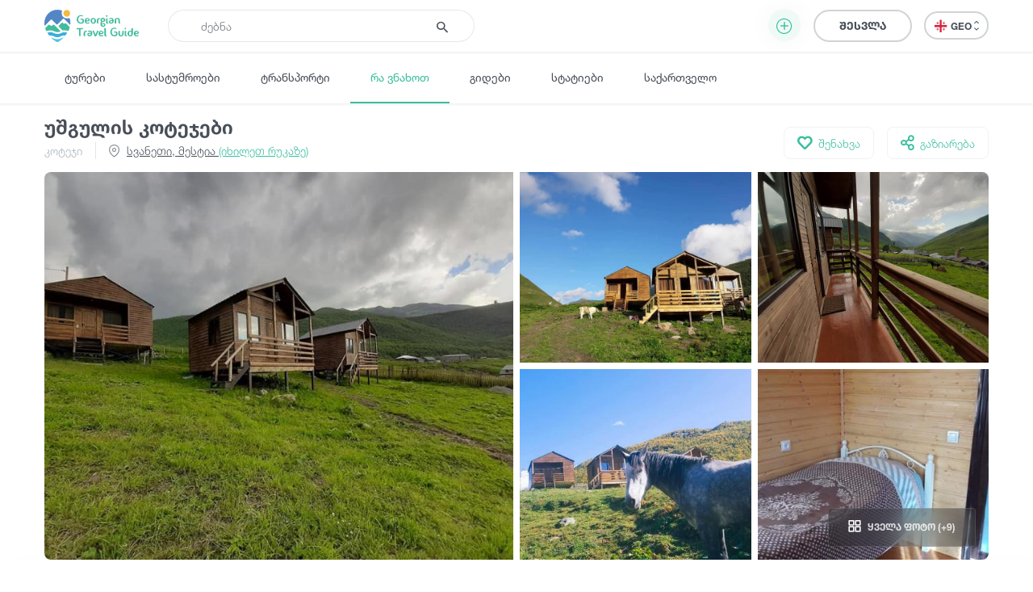

--- FILE ---
content_type: text/html; charset=UTF-8
request_url: https://georgiantravelguide.com/ka/ushgulis-kotejebi
body_size: 15903
content:
<!DOCTYPE html>
<html lang="ka">
<head>
      <title>უშგულის კოტეჯები | Georgian Travel Guide</title>
      <base href="https://georgiantravelguide.com/"/>
  <meta http-equiv="Content-Type" content="text/html; charset=UTF-8"/>
  <meta name="viewport" content="width=device-width, initial-scale=1.0, maximum-scale=1">
  <meta name="theme-color" content="#39bf9e">
  <meta name="apple-itunes-app" content="app-id=1532788206, affiliate-data=web, app-argument=gtg:///destination?id=1954&amp;lang=ka">

          <link rel="alternate" hreflang="ka" href="https://georgiantravelguide.com/ka/ushgulis-kotejebi" />
          <link rel="alternate" hreflang="en" href="https://georgiantravelguide.com/en/ushgulis-kotejebi" />
          <link rel="alternate" hreflang="ru" href="https://georgiantravelguide.com/ru/ushgulis-kotejebi" />
  
  <meta name="description" content="უშგულის კოტეჯები ზუსტად ის ადგილია, სადაც დაუვიწყარ გამოცდილებას მიიღებ! ჩვენი კოტეჯები მდებარეობს სვანეთში, სოფელ უშგულში.გვეწვიეთ,სიამოვნებით გიმასპინძლებთ!"/>
  <meta name="keywords" content="Georgian Travel Guide"/>

  <meta name="resource-type" content="document"/>
      <meta property="og:title" content="უშგულის კოტეჯები | Georgian Travel Guide"/>
  
  <meta property="og:type" content="website"/>
  <meta property="og:url" content="https://georgiantravelguide.com/ka/ushgulis-kotejebi"/>
  <meta property="og:image" content="https://cdn.georgiantravelguide.com/storage/files/ushgulis-kotejebi.jpg"/>
  <meta property="og:site_name" content="Georgian Travel Guide"/>
  <meta property="og:description" content="უშგულის კოტეჯები ზუსტად ის ადგილია, სადაც დაუვიწყარ გამოცდილებას მიიღებ! ჩვენი კოტეჯები მდებარეობს სვანეთში, სოფელ უშგულში.გვეწვიეთ,სიამოვნებით გიმასპინძლებთ!"/>
  <meta property="fb:app_id" content="1296945680859946"/>
  <link rel="canonical" href="https://georgiantravelguide.com/ka/ushgulis-kotejebi" />

  <link rel="icon" type="image/icon" href="favicon.ico"/>

  <link rel="preload" as="font" type="font/woff" crossorigin href="fonts/HelveticaNeueLTGEO-45Light.woff"/>
  <link rel="preload" as="font" type="font/woff" crossorigin href="fonts/HelveticaNeueLTGEO-55Roman.woff"/>
  <link rel="preload" as="font" type="font/woff" crossorigin href="fonts/HelveticaNeueLTGEO-75Bold.woff"/>
  <link rel="preload" as="font" type="font/woff" crossorigin href="fonts/icomoon-1-5.woff"/>
    <link rel="preload" as="style" href="https://georgian-travel-guide-original-content.fra1.digitaloceanspaces.com/public/css/pages/destination.min.css?v=3.4.13"><link rel="stylesheet" href="https://georgian-travel-guide-original-content.fra1.digitaloceanspaces.com/public/css/pages/destination.min.css?v=3.4.13">
</head>
<body>

  <header class="fixed">
  <div class="container">
    <div class="top-bar">
      <div class="row">
        <div class="col search-wrapper">
          <a href="https://georgiantravelguide.com/ka" class="logo">
            <img src="img/logo-full.svg" alt="Georgian Travel Guide">
          </a>

          <form action="https://georgiantravelguide.com/ka/search" class="search">
            <div class="input-group">
              <input type="search" autocomplete="off" name="keyword" class="form-control" placeholder="ძებნა" aria-label="Recipient's username" aria-describedby="basic-addon2">
              <div class="input-group-append">
                <button type="submit"><span class="icon-search"></span></button>
              </div>
              <div class="loading"></div>
            </div>

            <div class="suggestions">
              <label>ხშირად გამოყენებული ფრაზები</label>
                                              <a href="https://georgiantravelguide.com/ka/search?keyword=%E1%83%92%E1%83%9D%E1%83%9B%E1%83%98%E1%83%A1%20%E1%83%9B%E1%83%97%E1%83%90" class="trending">გომის მთა</a>
                                              <a href="https://georgiantravelguide.com/ka/search?keyword=%E1%83%97%E1%83%91%E1%83%98%E1%83%9A%E1%83%98%E1%83%A1%E1%83%98" class="trending">თბილისი</a>
                                              <a href="https://georgiantravelguide.com/ka/search?keyword=%E1%83%91%E1%83%9D%E1%83%A0%E1%83%AF%E1%83%9D%E1%83%9B%E1%83%98" class="trending">ბორჯომი</a>
                                              <a href="https://georgiantravelguide.com/ka/search?keyword=%E1%83%A0%E1%83%90%E1%83%AD%E1%83%90" class="trending">რაჭა</a>
                                              <a href="https://georgiantravelguide.com/ka/search?keyword=%E1%83%99%E1%83%90%E1%83%AE%E1%83%94%E1%83%97%E1%83%98" class="trending">კახეთი</a>
                          </div>
          </form>
        </div>

        <div class="col-auto icon-burger-wrapper d-lg-none text-right">
          <span class="icon-burger"></span>
        </div>

        <div class="d-none d-lg-flex align-items-center col-lg-auto text-right">
                      <button class="btn add-activity-btn">
              <span class="icon-plus-circle"></span>
              <span class="helper-text">დამატება</span>
            </button>
          
          <a style="display: none" class="favorites" href="https://georgiantravelguide.com/ka/favorites">
            <span class="icon-heart"></span>
            <span class="count">0</span>
          </a>

          <span class="header-user-dropdown-desktop">
                          
              <a href="https://georgiantravelguide.com/ka/sign-in" class="btn btn-default log-in-btn">შესვლა</a>
                      </span>

          <div class="lang-switcher">
            <ul class="expander n-3">
                              <li><a data-locale="ka" data-translated="true" href="javascript:;" class="active"><img
                      src="img/icons/flag-ka.svg" alt="GEO">GEO&nbsp;<span class="icon-arrow-up-down"></span></a></li>
                              <li><a data-locale="en" data-translated="true" href="https://georgiantravelguide.com/en/ushgulis-kotejebi"><img
                      src="img/icons/flag-en.svg" alt="ENG">ENG&nbsp;<span class="icon-arrow-up-down"></span></a></li>
                              <li><a data-locale="ru" data-translated="true" href="https://georgiantravelguide.com/ru/ushgulis-kotejebi"><img
                      src="img/icons/flag-ru.svg" alt="RUS">RUS&nbsp;<span class="icon-arrow-up-down"></span></a></li>
                          </ul>
          </div>
        </div>
      </div>
    </div>
  </div>
</header>

<nav class="secondary">
  <div class="container">
    <a href="https://georgiantravelguide.com/ka/tours">ტურები</a>
    <a href="https://georgiantravelguide.com/ka/hotels">სასტუმროები</a>
    <a href="https://georgiantravelguide.com/ka/transport">ტრანსპორტი</a>
    <a href="https://georgiantravelguide.com/ka/what-to-do" class="active">რა ვნახოთ</a>
    <a href="https://georgiantravelguide.com/ka/guides">გიდები</a>
    <a href="https://georgiantravelguide.com/ka/articles">სტატიები</a>
    <a href="https://georgiantravelguide.com/ka/georgia">საქართველო</a>
  </div>
</nav>

<div class="mob-menu d-lg-none">
  <div class="row mob-top-bar m-0">
    <div class="col-10">
      <div class="lang-switcher">
        <ul class="expander n-3">
                      <li><a data-locale="ka" data-translated="true" href="javascript:;" class="active"><img
                  src="img/icons/flag-ka.svg" alt="GEO">GEO&nbsp;<span class="icon-arrow-up-down"></span></a></li>
                      <li><a data-locale="en" data-translated="true" href="https://georgiantravelguide.com/en/ushgulis-kotejebi"><img
                  src="img/icons/flag-en.svg" alt="ENG">ENG&nbsp;<span class="icon-arrow-up-down"></span></a></li>
                      <li><a data-locale="ru" data-translated="true" href="https://georgiantravelguide.com/ru/ushgulis-kotejebi"><img
                  src="img/icons/flag-ru.svg" alt="RUS">RUS&nbsp;<span class="icon-arrow-up-down"></span></a></li>
                  </ul>
      </div>
    </div>
    <div class="col-2 text-right align-self-center">
      <span class="icon-close pull-right"></span>
    </div>
  </div>

      <div class="row auth-bar m-0 header-user-dropdown-mobile">
      <div class="col-12">
        <a href="https://georgiantravelguide.com/ka/sign-in?tab=sign-up" class="btn sign-up-btn">რეგისტრაცია</a>
        <a href="https://georgiantravelguide.com/ka/sign-in" class="btn btn-default log-in-btn">შესვლა</a>
      </div>
    </div>
  
  <nav>
    <ul>
      <li><a href="https://georgiantravelguide.com/ka/tours"><span class="icon-experiences"></span><span class="caption">ტურები</span></a></li>
      <li><a href="https://georgiantravelguide.com/ka/hotels"><span class="icon-hotel" style="font-size: 20px"></span><span class="caption">სასტუმროები</span></a></li>
      <li><a href="https://georgiantravelguide.com/ka/transport"><span class="icon-car" style="font-size: 20px"></span><span class="caption">ტრანსპორტი</span></a></li>
      <li><a href="https://georgiantravelguide.com/ka/what-to-do"><span class="icon-location"></span><span class="caption">რა ვნახოთ</span></a></li>
      <li><a href="https://georgiantravelguide.com/ka/guides"><span class="icon-trekking"></span><span class="caption">გიდები</span></a></li>
      <li><a href="https://georgiantravelguide.com/ka/articles"><span class="icon-article"></span><span class="caption">სტატიები</span></a></li>
      <li><a href="https://georgiantravelguide.com/ka/georgia"><span class="icon-georgia"></span><span class="caption">საქართველო</span></a></li>
    </ul>
  </nav>
</div>  <section class="advanced-modal add-activity-modal">
  <div class="dark-bg"></div>
  <div class="close"><span class="icon-close"></span></div>
  <div class="box">
          <div class="content">
        <h2 class="section-title">დაამატე ნებისმიერი ტურისტული ადგილი ან აქტივობა</h2>
        <div class="list">
    <div class="item">
    <a href="https://georgiantravelguide.com/ka/partnership-page/accommodation" class="picture">
    <picture class="cover lazy-loading"><source srcset="img/default-image-small-1.svg" data-srcset="https://cdn.georgiantravelguide.com/storage/thumbnails/hotels-1.png" media="(min-width: 360px)"><source srcset="img/default-image-small-1.svg" data-srcset="https://cdn.georgiantravelguide.com/storage/thumbnails/hotels-2.png" media="(min-width: 1px)"><img src="img/default-image-small-1.svg" data-src="https://cdn.georgiantravelguide.com/storage/thumbnails/hotels-1.png" alt="Hotels"><noscript><img src="https://cdn.georgiantravelguide.com/storage/files/hotels.png" alt="Hotels" /></noscript></picture>
    </a>
    <div class="info">
      <a href="https://georgiantravelguide.com/ka/partnership-page/accommodation">
        <h5 class="ka-initial">გააქირავე კოტეჯი</h5>
      </a>
      <p>განათავსეთ საკუთარი კოტეჯი / სასტუმრო ჩვენს პლატფორმაზე და გააცანით თქვენი მომსახურება ათიათასობით მოგზაურს სრულიად უფასოდ.</p>
    </div>
    <a href="https://georgiantravelguide.com/ka/partnership-page/accommodation" class="btn btn-primary">დეტალურად</a>
  </div>
    <div class="item">
    <a href="https://georgiantravelguide.com/ka/partnership-page/transport" class="picture">
    <picture class="cover lazy-loading"><source srcset="img/default-image-small-1.svg" data-srcset="https://cdn.georgiantravelguide.com/storage/thumbnails/car-8.png" media="(min-width: 360px)"><source srcset="img/default-image-small-1.svg" data-srcset="https://cdn.georgiantravelguide.com/storage/thumbnails/car-9.png" media="(min-width: 1px)"><img src="img/default-image-small-1.svg" data-src="https://cdn.georgiantravelguide.com/storage/thumbnails/car-8.png" alt="გააქირავე ტრანსპორტი"><noscript><img src="https://cdn.georgiantravelguide.com/storage/files/gaakirave-transporti-1.png" alt="გააქირავე ტრანსპორტი" /></noscript></picture>
    </a>
    <div class="info">
      <a href="https://georgiantravelguide.com/ka/partnership-page/transport">
        <h5 class="ka-initial">გააქირავე ტრანსპორტი</h5>
      </a>
      <p>დაამატეთ საკუთარი ავტომობილი ჩვენს პლატფორმაზე და გააქირავეთ ონლაინ. ჩვენ დაგეხმარებით სოციალურ ქსელებში რეკლამის განთავსებაში</p>
    </div>
    <a href="https://georgiantravelguide.com/ka/partnership-page/transport" class="btn btn-primary">დეტალურად</a>
  </div>
    <div class="item">
    <a href="https://georgiantravelguide.com/ka/partnership-page/guides" class="picture">
    <picture class="cover lazy-loading"><source srcset="img/default-image-small-1.svg" data-srcset="https://cdn.georgiantravelguide.com/storage/thumbnails/guide-942.png" media="(min-width: 360px)"><source srcset="img/default-image-small-1.svg" data-srcset="https://cdn.georgiantravelguide.com/storage/thumbnails/guide-943.png" media="(min-width: 1px)"><img src="img/default-image-small-1.svg" data-src="https://cdn.georgiantravelguide.com/storage/thumbnails/guide-942.png" alt="გიდი"><noscript><img src="https://cdn.georgiantravelguide.com/storage/files/gidi.png" alt="გიდი" /></noscript></picture>
    </a>
    <div class="info">
      <a href="https://georgiantravelguide.com/ka/partnership-page/guides">
        <h5 class="ka-initial">თუ ხარ გიდი, გააცანი შენი თავი მოგზაურებს</h5>
      </a>
      <p>თუ ხარ გიდი და გსურს გქონდეს უშუალო კავშირი მომხმარებლებთან ყოველგვარი შუამავალი კომპანიების გარეშე, დაამატე ინფორმაცია შენ შესახებ და გააცანი საკუთარი თავი მოგზაურებს.</p>
    </div>
    <a href="https://georgiantravelguide.com/ka/partnership-page/guides" class="btn btn-primary">დეტალურად</a>
  </div>
    <div class="item">
    <a href="https://georgiantravelguide.com/ka/partnership-page/contributors" class="picture">
    <picture class="cover lazy-loading"><source srcset="img/default-image-small-1.svg" data-srcset="https://cdn.georgiantravelguide.com/storage/thumbnails/destination-1.png" media="(min-width: 360px)"><source srcset="img/default-image-small-1.svg" data-srcset="https://cdn.georgiantravelguide.com/storage/thumbnails/destination-2.png" media="(min-width: 1px)"><img src="img/default-image-small-1.svg" data-src="https://cdn.georgiantravelguide.com/storage/thumbnails/destination-1.png" alt="Destination"><noscript><img src="https://cdn.georgiantravelguide.com/storage/files/destination.png" alt="Destination" /></noscript></picture>
    </a>
    <div class="info">
      <a href="https://georgiantravelguide.com/ka/partnership-page/contributors">
        <h5 class="ka-initial">დაამატე ინფორმაცია უცნობი ადგილების შესახებ</h5>
      </a>
      <p>Georgian Travel Guide გაძლევთ საშუალებას დაამატოთ ინფორმაცია უცნობი ადგილების შესახებ. გაიცანი და გააცანი #უცნობისაქართველო საქართველოსა და მსოფლიოს</p>
    </div>
    <a href="https://georgiantravelguide.com/ka/partnership-page/contributors" class="btn btn-primary">დეტალურად</a>
  </div>
    <div class="item">
    <a href="https://georgiantravelguide.com/ka/partnership-page/tour-guides" class="picture">
    <picture class="cover lazy-loading"><source srcset="img/default-image-small-1.svg" data-srcset="https://cdn.georgiantravelguide.com/storage/thumbnails/tours-1.png" media="(min-width: 360px)"><source srcset="img/default-image-small-1.svg" data-srcset="https://cdn.georgiantravelguide.com/storage/thumbnails/tours-2.png" media="(min-width: 1px)"><img src="img/default-image-small-1.svg" data-src="https://cdn.georgiantravelguide.com/storage/thumbnails/tours-1.png" alt="Tours"><noscript><img src="https://cdn.georgiantravelguide.com/storage/files/tours.png" alt="Tours" /></noscript></picture>
    </a>
    <div class="info">
      <a href="https://georgiantravelguide.com/ka/partnership-page/tour-guides">
        <h5 class="ka-initial">გაყიდე ტურისტული მომსახურება</h5>
      </a>
      <p>განათავსეთ საკუთარი ტურისტული შეთავაზებები ჩვენს პლატფორმაზე და გააცანით თქვენი მომსახურება ათიათასობით მოგზაურს სრულიად უფასოდ.</p>
    </div>
    <a href="https://georgiantravelguide.com/ka/partnership-page/tour-guides" class="btn btn-primary">დეტალურად</a>
  </div>
  </div>
      </div>
    
    

    <div class="login">
      <h2 class="section-title">შესვლა</h2>
      <div class="form-area"></div>
    </div>
  </div>
</section>
  <main class="page-destination" data-id="1954">
    <section class="destination-header">
  <div class="container">
    <div class="headings">
      <h1 class="ka-initial">უშგულის კოტეჯები</h1>
      <div class="secondary">
        <div class="categories">
                      <a href="https://georgiantravelguide.com/ka/what-to-do?categories=46">კოტეჯი</a>
                  </div>
                <div class="location">
          <span class="icon-location"></span>
                      <a href="#map">სვანეთი, მესტია <span>(იხილეთ რუკაზე)</span></a>
                  </div>
              </div>
    </div>

    <div class="secondary-actions">
      
      <button class="save">
        <span class="icon-heart"></span>
        <span data-type="saved">შენახულია</span>
        <span data-type="not-saved">შენახვა</span>
      </button>

      <a href="https://www.facebook.com/sharer/sharer.php?u=https%3A%2F%2Fgeorgiantravelguide.com%2Fka%2Fushgulis-kotejebi" target="_blank" class="share">
        <span class="icon-share"></span>
        <span>გაზიარება</span>
      </a>
    </div>
  </div>
</section>
    <section class="primary-media standard">
  <div class="container">
    <div class="media">
      <div class="tiny-slider off five">
                  <picture class="lazy-loading" data-fancybox="photo-gallery" href="https://cdn.georgiantravelguide.com/storage/files/ushgulis-kotejebi.jpg" data-caption=""><source srcset="img/default-image-small-1.svg" data-srcset="https://cdn.georgiantravelguide.com/storage/thumbnails/106472231-277475476921700-895670.jpg" media="(min-width: 360px)"><source srcset="img/default-image-small-1.svg" data-srcset="https://cdn.georgiantravelguide.com/storage/thumbnails/106472231-277475476921700-895670-1.jpg" media="(min-width: 1px)"><img src="img/default-image-small-1.svg" data-src="https://cdn.georgiantravelguide.com/storage/files/ushgulis-kotejebi.jpg" alt="უშგულის კოტეჯები"><noscript><img src="https://cdn.georgiantravelguide.com/storage/files/ushgulis-kotejebi.jpg" alt="უშგულის კოტეჯები" /></noscript></picture>
                  <picture class="lazy-loading" data-fancybox="photo-gallery" href="https://cdn.georgiantravelguide.com/storage/files/ushgulis-kotejebi-1.jpg" data-caption=""><source srcset="img/default-image-small-1.svg" data-srcset="https://cdn.georgiantravelguide.com/storage/thumbnails/72458211-137339324268650-6608270.jpg" media="(min-width: 360px)"><source srcset="img/default-image-small-1.svg" data-srcset="https://cdn.georgiantravelguide.com/storage/thumbnails/72458211-137339324268650-6608270-1.jpg" media="(min-width: 1px)"><img src="img/default-image-small-1.svg" data-src="https://cdn.georgiantravelguide.com/storage/files/ushgulis-kotejebi-1.jpg" alt="უშგულის კოტეჯები"><noscript><img src="https://cdn.georgiantravelguide.com/storage/files/ushgulis-kotejebi-1.jpg" alt="უშგულის კოტეჯები" /></noscript></picture>
                  <picture class="lazy-loading" data-fancybox="photo-gallery" href="https://cdn.georgiantravelguide.com/storage/files/ushgulis-kotejebi-2.jpg" data-caption=""><source srcset="img/default-image-small-1.svg" data-srcset="https://cdn.georgiantravelguide.com/storage/thumbnails/106789352-277475513588363-664812.jpg" media="(min-width: 360px)"><source srcset="img/default-image-small-1.svg" data-srcset="https://cdn.georgiantravelguide.com/storage/thumbnails/106789352-277475513588363-664812-1.jpg" media="(min-width: 1px)"><img src="img/default-image-small-1.svg" data-src="https://cdn.georgiantravelguide.com/storage/files/ushgulis-kotejebi-2.jpg" alt="უშგულის კოტეჯები"><noscript><img src="https://cdn.georgiantravelguide.com/storage/files/ushgulis-kotejebi-2.jpg" alt="უშგულის კოტეჯები" /></noscript></picture>
                  <picture class="lazy-loading" data-fancybox="photo-gallery" href="https://cdn.georgiantravelguide.com/storage/files/ushgulis-kotejebi-3.jpg" data-caption=""><source srcset="img/default-image-small-1.svg" data-srcset="https://cdn.georgiantravelguide.com/storage/thumbnails/71956259-137339414268641-8999252.jpg" media="(min-width: 1px)"><img src="img/default-image-small-1.svg" data-src="https://cdn.georgiantravelguide.com/storage/files/ushgulis-kotejebi-3.jpg" alt="უშგულის კოტეჯები"><noscript><img src="https://cdn.georgiantravelguide.com/storage/files/ushgulis-kotejebi-3.jpg" alt="უშგულის კოტეჯები" /></noscript></picture>
                  <picture class="lazy-loading" data-fancybox="photo-gallery" href="https://cdn.georgiantravelguide.com/storage/files/ushgulis-kotejebi-4.jpg" data-caption=""><source srcset="img/default-image-small-1.svg" data-srcset="https://cdn.georgiantravelguide.com/storage/thumbnails/67237847-108615183807731-5326596.jpg" media="(min-width: 1px)"><img src="img/default-image-small-1.svg" data-src="https://cdn.georgiantravelguide.com/storage/files/ushgulis-kotejebi-4.jpg" alt="უშგულის კოტეჯები"><noscript><img src="https://cdn.georgiantravelguide.com/storage/files/ushgulis-kotejebi-4.jpg" alt="უშგულის კოტეჯები" /></noscript></picture>
                  <picture class="lazy-loading" data-fancybox="photo-gallery" href="https://cdn.georgiantravelguide.com/storage/files/ushgulis-kotejebi-5.jpg" data-caption=""><source srcset="img/default-image-small-1.svg" data-srcset="https://cdn.georgiantravelguide.com/storage/thumbnails/67500896-108615113807738-3411309.jpg" media="(min-width: 360px)"><source srcset="img/default-image-small-1.svg" data-srcset="https://cdn.georgiantravelguide.com/storage/thumbnails/67500896-108615113807738-3411309-1.jpg" media="(min-width: 1px)"><img src="img/default-image-small-1.svg" data-src="https://cdn.georgiantravelguide.com/storage/files/ushgulis-kotejebi-5.jpg" alt="უშგულის კოტეჯები"><noscript><img src="https://cdn.georgiantravelguide.com/storage/files/ushgulis-kotejebi-5.jpg" alt="უშგულის კოტეჯები" /></noscript></picture>
                  <picture class="lazy-loading" data-fancybox="photo-gallery" href="https://cdn.georgiantravelguide.com/storage/files/ushgulis-kotejebi-6.jpg" data-caption=""><source srcset="img/default-image-small-1.svg" data-srcset="https://cdn.georgiantravelguide.com/storage/thumbnails/67298581-108615070474409-7041814.jpg" media="(min-width: 360px)"><source srcset="img/default-image-small-1.svg" data-srcset="https://cdn.georgiantravelguide.com/storage/thumbnails/67298581-108615070474409-7041814-1.jpg" media="(min-width: 1px)"><img src="img/default-image-small-1.svg" data-src="https://cdn.georgiantravelguide.com/storage/files/ushgulis-kotejebi-6.jpg" alt="უშგულის კოტეჯები"><noscript><img src="https://cdn.georgiantravelguide.com/storage/files/ushgulis-kotejebi-6.jpg" alt="უშგულის კოტეჯები" /></noscript></picture>
                  <picture class="lazy-loading" data-fancybox="photo-gallery" href="https://cdn.georgiantravelguide.com/storage/files/ushgulis-kotejebi-7.jpg" data-caption=""><source srcset="img/default-image-small-1.svg" data-srcset="https://cdn.georgiantravelguide.com/storage/thumbnails/67326619-108615083807741-7782910.jpg" media="(min-width: 360px)"><source srcset="img/default-image-small-1.svg" data-srcset="https://cdn.georgiantravelguide.com/storage/thumbnails/67326619-108615083807741-7782910-1.jpg" media="(min-width: 1px)"><img src="img/default-image-small-1.svg" data-src="https://cdn.georgiantravelguide.com/storage/files/ushgulis-kotejebi-7.jpg" alt="უშგულის კოტეჯები"><noscript><img src="https://cdn.georgiantravelguide.com/storage/files/ushgulis-kotejebi-7.jpg" alt="უშგულის კოტეჯები" /></noscript></picture>
                  <picture class="lazy-loading" data-fancybox="photo-gallery" href="https://cdn.georgiantravelguide.com/storage/files/ushgulis-kotejebi-8.jpg" data-caption=""><source srcset="img/default-image-small-1.svg" data-srcset="https://cdn.georgiantravelguide.com/storage/thumbnails/67354213-108615163807733-5979061.jpg" media="(min-width: 360px)"><source srcset="img/default-image-small-1.svg" data-srcset="https://cdn.georgiantravelguide.com/storage/thumbnails/67354213-108615163807733-5979061-1.jpg" media="(min-width: 1px)"><img src="img/default-image-small-1.svg" data-src="https://cdn.georgiantravelguide.com/storage/files/ushgulis-kotejebi-8.jpg" alt="უშგულის კოტეჯები"><noscript><img src="https://cdn.georgiantravelguide.com/storage/files/ushgulis-kotejebi-8.jpg" alt="უშგულის კოტეჯები" /></noscript></picture>
                  <picture class="lazy-loading" data-fancybox="photo-gallery" href="https://cdn.georgiantravelguide.com/storage/files/ushgulis-kotejebi-9.jpg" data-caption=""><source srcset="img/default-image-small-1.svg" data-srcset="https://cdn.georgiantravelguide.com/storage/thumbnails/67420556-108615210474395-8981466.jpg" media="(min-width: 360px)"><source srcset="img/default-image-small-1.svg" data-srcset="https://cdn.georgiantravelguide.com/storage/thumbnails/67420556-108615210474395-8981466-1.jpg" media="(min-width: 1px)"><img src="img/default-image-small-1.svg" data-src="https://cdn.georgiantravelguide.com/storage/files/ushgulis-kotejebi-9.jpg" alt="უშგულის კოტეჯები"><noscript><img src="https://cdn.georgiantravelguide.com/storage/files/ushgulis-kotejebi-9.jpg" alt="უშგულის კოტეჯები" /></noscript></picture>
                  <picture class="lazy-loading" data-fancybox="photo-gallery" href="https://cdn.georgiantravelguide.com/storage/files/ushgulis-kotejebi-10.jpg" data-caption=""><source srcset="img/default-image-small-1.svg" data-srcset="https://cdn.georgiantravelguide.com/storage/thumbnails/82260285-277475566921691-4279348.jpg" media="(min-width: 1px)"><img src="img/default-image-small-1.svg" data-src="https://cdn.georgiantravelguide.com/storage/files/ushgulis-kotejebi-10.jpg" alt="უშგულის კოტეჯები"><noscript><img src="https://cdn.georgiantravelguide.com/storage/files/ushgulis-kotejebi-10.jpg" alt="უშგულის კოტეჯები" /></noscript></picture>
                  <picture class="lazy-loading" data-fancybox="photo-gallery" href="https://cdn.georgiantravelguide.com/storage/files/ushgulis-kotejebi-11.jpg" data-caption=""><source srcset="img/default-image-small-1.svg" data-srcset="https://cdn.georgiantravelguide.com/storage/thumbnails/106507424-277475596921688-785852.jpg" media="(min-width: 1px)"><img src="img/default-image-small-1.svg" data-src="https://cdn.georgiantravelguide.com/storage/files/ushgulis-kotejebi-11.jpg" alt="უშგულის კოტეჯები"><noscript><img src="https://cdn.georgiantravelguide.com/storage/files/ushgulis-kotejebi-11.jpg" alt="უშგულის კოტეჯები" /></noscript></picture>
                  <picture class="lazy-loading" data-fancybox="photo-gallery" href="https://cdn.georgiantravelguide.com/storage/files/ushgulis-kotejebi-12.jpg" data-caption=""><source srcset="img/default-image-small-1.svg" data-srcset="https://cdn.georgiantravelguide.com/storage/thumbnails/106532332-277475660255015-337291.jpg" media="(min-width: 1px)"><img src="img/default-image-small-1.svg" data-src="https://cdn.georgiantravelguide.com/storage/files/ushgulis-kotejebi-12.jpg" alt="უშგულის კოტეჯები"><noscript><img src="https://cdn.georgiantravelguide.com/storage/files/ushgulis-kotejebi-12.jpg" alt="უშგულის კოტეჯები" /></noscript></picture>
                  <picture class="lazy-loading" data-fancybox="photo-gallery" href="https://cdn.georgiantravelguide.com/storage/files/ushgulis-kotejebi-13.jpg" data-caption=""><source srcset="img/default-image-small-1.svg" data-srcset="https://cdn.georgiantravelguide.com/storage/thumbnails/106537719-277475640255017-811013.jpg" media="(min-width: 1px)"><img src="img/default-image-small-1.svg" data-src="https://cdn.georgiantravelguide.com/storage/files/ushgulis-kotejebi-13.jpg" alt="უშგულის კოტეჯები"><noscript><img src="https://cdn.georgiantravelguide.com/storage/files/ushgulis-kotejebi-13.jpg" alt="უშგულის კოტეჯები" /></noscript></picture>
        
              </div>

              <button class="view-all desktop"><span class="icon-grid"></span> ყველა ფოტო (+9)</button>
      
              <button class="view-all mobile"><span class="icon-grid"></span> <span data-prop="current-index">1</span>/14</button>
          </div>
  </div>
</section>
    <nav class="sections" id="inner-navigation">
  <div class="container">
    <ul>
      <li><a href="#about" class="active">ინფორმაცია</a></li>
                              <li><a href="#map">რუკა</a></li>
            <li><a href="#comments">კითხვები</a></li>
      <li><a href="#reviews">შეფასება</a></li>
    </ul>
  </div>
</nav>
    <section id="about" class="standard about-destination">
  <div class="container">
    <div class="row">
      <div class="col-12 col-lg-8">
        <h2 class="section-title">უშგულის კოტეჯების შესახებ</h2>
                  <div class="best-time-to-visit">საუკეთესო პერიოდი:
            <strong>გაზაფხული, ზაფხული, სექტემბერი, ოქტომბერი</strong></div>
        
        <div class="collapsed-text">
          <div class="editor-text">
            <p><b>უშგულის</b> <b>კოტეჯები</b> ზუსტად ის ადგილია, სადაც დაუვიწყარ გამოცდილებას მიიღებ! ჩვენი კოტეჯები მდებარეობს სვანეთში, სოფელ უშგულში.<br></p><p>გვეწვიეთ,სიამოვნებით გიმასპინძლებთ!<br></p>
          </div>

          
                  </div>

        
                <section class="tags">
          <span>თეგები:</span>
                      <a href="https://georgiantravelguide.com/ka/what-to-do?tags=492">#საცხოვრებელი</a>
                      <a href="https://georgiantravelguide.com/ka/what-to-do?tags=566">#კოტეჯი</a>
                  </section>
        
              </div>

      <div class="col-12 col-lg-4">
                  <div class="sticky">
  <div class="technical-details">
    
                <a title="ნომრის ჩვენება" class="primary-contact-btn" data-prefix="tel"
         href="tel: +995 598 760 630" data-value="+995 598 760 630">
        <span title=""><svg width="24" height="25" viewBox="0 0 24 25" fill="none" xmlns="http://www.w3.org/2000/svg">
<mask id="mask0_3464_3481" style="mask-type:alpha" maskUnits="userSpaceOnUse" x="0" y="0" width="24" height="25">
<rect y="0.587891" width="24" height="24" fill="currentColor"/>
</mask>
<g mask="url(#mask0_3464_3481)">
<path d="M19 12.5879C19 10.6379 18.3208 8.98372 16.9625 7.62539C15.6042 6.26706 13.95 5.58789 12 5.58789V3.58789C13.25 3.58789 14.4208 3.82539 15.5125 4.30039C16.6042 4.77539 17.5542 5.41706 18.3625 6.22539C19.1708 7.03372 19.8125 7.98372 20.2875 9.07539C20.7625 10.1671 21 11.3379 21 12.5879H19ZM15 12.5879C15 11.7546 14.7083 11.0462 14.125 10.4629C13.5417 9.87956 12.8333 9.58789 12 9.58789V7.58789C13.3833 7.58789 14.5625 8.07539 15.5375 9.05039C16.5125 10.0254 17 11.2046 17 12.5879H15ZM19.95 21.5879C17.8667 21.5879 15.8083 21.1337 13.775 20.2254C11.7417 19.3171 9.89167 18.0296 8.225 16.3629C6.55833 14.6962 5.27083 12.8462 4.3625 10.8129C3.45417 8.77956 3 6.72122 3 4.63789C3 4.33789 3.1 4.08789 3.3 3.88789C3.5 3.68789 3.75 3.58789 4.05 3.58789H8.1C8.33333 3.58789 8.54167 3.66706 8.725 3.82539C8.90833 3.98372 9.01667 4.17122 9.05 4.38789L9.7 7.88789C9.73333 8.15456 9.725 8.37956 9.675 8.56289C9.625 8.74622 9.53333 8.90456 9.4 9.03789L6.975 11.4879C7.30833 12.1046 7.70417 12.7004 8.1625 13.2754C8.62083 13.8504 9.125 14.4046 9.675 14.9379C10.1917 15.4546 10.7333 15.9337 11.3 16.3754C11.8667 16.8171 12.4667 17.2212 13.1 17.5879L15.45 15.2379C15.6 15.0879 15.7958 14.9754 16.0375 14.9004C16.2792 14.8254 16.5167 14.8046 16.75 14.8379L20.2 15.5379C20.4333 15.6046 20.625 15.7254 20.775 15.9004C20.925 16.0754 21 16.2712 21 16.4879V20.5379C21 20.8379 20.9 21.0879 20.7 21.2879C20.5 21.4879 20.25 21.5879 19.95 21.5879ZM6.025 9.58789L7.675 7.93789L7.25 5.58789H5.025C5.10833 6.27122 5.225 6.94622 5.375 7.61289C5.525 8.27956 5.74167 8.93789 6.025 9.58789ZM14.975 18.5379C15.625 18.8212 16.2875 19.0462 16.9625 19.2129C17.6375 19.3796 18.3167 19.4879 19 19.5379V17.3379L16.65 16.8629L14.975 18.5379Z" fill="currentColor"/>
</g>
</svg>
</span>        <span class="value">+995 598 760****</span></a>
    
    <div class="list">
      
              <a href="mailto: ushgulicabins@gmail.com" target="_blank" rel="noopener" class="item"
           data-prop="destination-email">
          <span class="icon-email"></span>
          <div class="content">
            <span class="hidden-email">*****@gmail.com</span>
            <span class="view-email" data-email="ushgulicabins@gmail.com"><span title="ელ.ფოსტის ჩვენება"><svg width="18" height="12" viewBox="0 0 18 12" fill="none" xmlns="http://www.w3.org/2000/svg">
<path d="M9 9.5C9.97222 9.5 10.7986 9.15972 11.4792 8.47917C12.1597 7.79861 12.5 6.97222 12.5 6C12.5 5.02778 12.1597 4.20139 11.4792 3.52083C10.7986 2.84028 9.97222 2.5 9 2.5C8.02778 2.5 7.20139 2.84028 6.52083 3.52083C5.84028 4.20139 5.5 5.02778 5.5 6C5.5 6.97222 5.84028 7.79861 6.52083 8.47917C7.20139 9.15972 8.02778 9.5 9 9.5ZM9 8C8.44444 8 7.97222 7.80556 7.58333 7.41667C7.19444 7.02778 7 6.55556 7 6C7 5.44444 7.19444 4.97222 7.58333 4.58333C7.97222 4.19444 8.44444 4 9 4C9.55556 4 10.0278 4.19444 10.4167 4.58333C10.8056 4.97222 11 5.44444 11 6C11 6.55556 10.8056 7.02778 10.4167 7.41667C10.0278 7.80556 9.55556 8 9 8ZM9 12C7.0195 12 5.21535 11.4549 3.58754 10.3646C1.95974 9.27431 0.763889 7.81944 0 6C0.763889 4.18056 1.95974 2.72569 3.58754 1.63542C5.21535 0.545139 7.0195 0 9 0C10.9805 0 12.7847 0.545139 14.4125 1.63542C16.0403 2.72569 17.2361 4.18056 18 6C17.2361 7.81944 16.0403 9.27431 14.4125 10.3646C12.7847 11.4549 10.9805 12 9 12ZM9 10.5C10.5556 10.5 11.9931 10.0972 13.3125 9.29167C14.6319 8.48611 15.6458 7.38889 16.3542 6C15.6458 4.61111 14.6319 3.51389 13.3125 2.70833C11.9931 1.90278 10.5556 1.5 9 1.5C7.44444 1.5 6.00694 1.90278 4.6875 2.70833C3.36806 3.51389 2.35417 4.61111 1.64583 6C2.35417 7.38889 3.36806 8.48611 4.6875 9.29167C6.00694 10.0972 7.44444 10.5 9 10.5Z" fill="currentColor"/>
</svg>
</span></span>
          </div>
        </a>
      
              <div class="item expandable">
          <span class="icon-location"></span>
          <div class="content">უშგული</div>

                      <span class="icon-arrow-down"></span>
            <ul class="sub-content">
                              <li class="sub-item">42.916238, 43.015616</li>
                          </ul>
                  </div>
      
              <div class="item expandable">
          <span class="icon-language"></span>
          <div class="content">ენები</div>

          <span class="icon-arrow-down"></span>
          <ul class="sub-content">
                          <li class="sub-item">ქართული</li>
                          <li class="sub-item">ინგლისური</li>
                          <li class="sub-item">რუსული</li>
                      </ul>
        </div>
      
      
      
      
            
      
      
      
              <div class="item">
          <span class="icon-duration"></span>
          <div class="content">ხანგრძლივობა:
            <strong>1 დღე</strong></div>
        </div>
      
      
      
      
      
      
              <div class="item">
          <div class="content social-links">
                          <a href="https://www.facebook.com/ushgulicabins" target="_blank" rel="noopener" data-prop="destination-social"><span
                  class="icon-facebook"></span></a>
                                              </div>
        </div>
          </div>
  </div>

  
  
  <a href="https://georgiantravelguide.com/ka/tours" class="tours-banner">
  <h5>დაჯავშნე ტურები ონლაინ!</h5>
  <p>შეიძინე ტურები სახლიდან გაუსვლელად და აღმოაჩინე შენი საქართველო!</p>
  <div class="btn btn-primary">ყველას ნახვა</div>
</a></div>              </div>

      
          </div>
  </div>
</section>
          <section class="map" id="map">
  <div class="title-wrapper">
    <div class="container">
      <h2 class="section-title">რუკა</h2>
    </div>
  </div>

  <div class="osm-map preload dark-mask" data-el-type="osm-map" data-url="https://georgiantravelguide.com/ka/destination/1954/load-map">
    <img src="img/map-placeholder.jpg" alt="Map placeholder" />
  </div>
</section>    
    
          <section class="tours-in-region" id="tours">
  <div class="container">
    <div class="row">
      <div class="col">
                  <h3>სად დავრჩეთ სვანეთში</h3>
              </div>
      <div class="col-auto text-right">
        <a href="https://georgiantravelguide.com/ka/hotels"
           class="view-all-btn">ყველას ნახვა <span class="icon-arrow-right"></span></a>
      </div>
    </div>

    <div class="row article-row owl-carousel off">
                        <div class="col-md-6 col-lg-4 col-xl-3 px-3 px-sm-4">
  <article class="g-card">
    <a href="https://georgiantravelguide.com/ka/bude-koteji-svanetshi?utm_source=gtg&amp;utm_medium=banner&amp;utm_campaign=tours-in-region" class="picture">
      <picture class="cover lazy-loading"><source srcset="img/default-image-small-1.svg" data-srcset="https://cdn.georgiantravelguide.com/storage/thumbnails/dji-0385-13.jpg" media="(min-width: 360px)"><source srcset="img/default-image-small-1.svg" data-srcset="https://cdn.georgiantravelguide.com/storage/thumbnails/dji-0385-14.jpg" media="(min-width: 1px)"><img src="img/default-image-small-1.svg" data-src="https://cdn.georgiantravelguide.com/storage/thumbnails/dji-0385-13.jpg" alt="bude, Cottage in Mestia, Hut in the woods"><noscript><img src="https://cdn.georgiantravelguide.com/storage/files/bude-cottage-in-mestia-hut-in-the-woods-4.jpg" alt="bude, Cottage in Mestia, Hut in the woods" /></noscript></picture>
    </a>
    <div class="info">
      
      <a href="https://georgiantravelguide.com/ka/bude-koteji-svanetshi?utm_source=gtg&amp;utm_medium=banner&amp;utm_campaign=tours-in-region">
        <h5>ბუდე - კოტეჯი სვანეთში</h5></a>

      
      <div class="category">კოტეჯი</div>

          </div>
  </article>
</div>                                <div class="col-md-6 col-lg-4 col-xl-3 px-3 px-sm-4">
  <article class="g-card">
    <a href="https://georgiantravelguide.com/ka/eko-kokhebi-mestiashi?utm_source=gtg&amp;utm_medium=banner&amp;utm_campaign=tours-in-region" class="picture">
      <picture class="cover lazy-loading"><source srcset="img/default-image-small-1.svg" data-srcset="https://cdn.georgiantravelguide.com/storage/thumbnails/img-9229-3.jpg" media="(min-width: 360px)"><source srcset="img/default-image-small-1.svg" data-srcset="https://cdn.georgiantravelguide.com/storage/thumbnails/img-9229-4.jpg" media="(min-width: 1px)"><img src="img/default-image-small-1.svg" data-src="https://cdn.georgiantravelguide.com/storage/thumbnails/img-9229-3.jpg" alt="IMG_9229"><noscript><img src="https://cdn.georgiantravelguide.com/storage/files/img-9229.jpg" alt="IMG_9229" /></noscript></picture>
    </a>
    <div class="info">
      
      <a href="https://georgiantravelguide.com/ka/eko-kokhebi-mestiashi?utm_source=gtg&amp;utm_medium=banner&amp;utm_campaign=tours-in-region">
        <h5>ეკო ქოხები მესტიაში</h5></a>

      
      <div class="category">კოტეჯი</div>

          </div>
  </article>
</div>                                <div class="col-md-6 col-lg-4 col-xl-3 px-3 px-sm-4">
  <article class="g-card">
    <a href="https://georgiantravelguide.com/ka/latali?utm_source=gtg&amp;utm_medium=banner&amp;utm_campaign=tours-in-region" class="picture">
      <picture class="cover lazy-loading"><source srcset="img/default-image-small-1.svg" data-srcset="https://cdn.georgiantravelguide.com/storage/thumbnails/1660146827403-1.jpg" media="(min-width: 360px)"><source srcset="img/default-image-small-1.svg" data-srcset="https://cdn.georgiantravelguide.com/storage/thumbnails/1660146827403-2.jpg" media="(min-width: 1px)"><img src="img/default-image-small-1.svg" data-src="https://cdn.georgiantravelguide.com/storage/thumbnails/1660146827403-1.jpg" alt="Latali"><noscript><img src="https://cdn.georgiantravelguide.com/storage/files/latali-8.jpg" alt="Latali" /></noscript></picture>
    </a>
    <div class="info">
      
      <a href="https://georgiantravelguide.com/ka/latali?utm_source=gtg&amp;utm_medium=banner&amp;utm_campaign=tours-in-region">
        <h5>ლატალი</h5></a>

      
      <div class="category">საოჯახო სასტუმრო</div>

          </div>
  </article>
</div>                                <div class="col-md-6 col-lg-4 col-xl-3 px-3 px-sm-4">
  <article class="g-card">
    <a href="https://georgiantravelguide.com/ka/sunny?utm_source=gtg&amp;utm_medium=banner&amp;utm_campaign=tours-in-region" class="picture">
      <picture class="cover lazy-loading"><img src="img/default-image-small-1.svg" data-src="https://cdn.georgiantravelguide.com/storage/files/sunny-kk.jpeg" alt="sunny"><noscript><img src="https://cdn.georgiantravelguide.com/storage/files/sunny-kk.jpeg" alt="sunny" /></noscript></picture>
    </a>
    <div class="info">
      
      <a href="https://georgiantravelguide.com/ka/sunny?utm_source=gtg&amp;utm_medium=banner&amp;utm_campaign=tours-in-region">
        <h5>sunny</h5></a>

      
      <div class="category">სასტუმრო</div>

          </div>
  </article>
</div>                  </div>
  </div>
</section>    
    <section class="comments standard" id="comments">
  <div class="container">
    <div class="section-title align-middle">კითხვები</div>

          <div class="write-comment-box guest">
        <p>კითხვის დასამატებლად გთხოვთ, გაიაროთ ავტორიზაცია</p>
        <a href="https://georgiantravelguide.com/ka/sign-in" class="write-comment"><span class="icon-plus-circle"></span>დასვი კითხვა</a>
      </div>
    
    <div class="card-columns cc-1">
          </div>
  </div>
</section>


    <section class="reviews standard" id="reviews">
  <div class="container">
                  <section class="no-review container-fluid">
  <div class="wrapper text-center">
    <img src="img/review-icon.svg" alt="review">
    <h2 class="section-title">შეაფასეთ ადგილი</h2>
    <div class="text">
      <p>გაუზიარე სხვებს შენი გამოცდილება.<br>შეაფასე ადგილი, გაგვიზიარე შენი აზრები, დადებითი და უარყოფითი შთაბეჭდილებები.<br>გავუმარტივოთ მოგზაურობა ერთმანეთს.</p>
    </div>

          <a href="https://georgiantravelguide.com/ka/sign-in" class="btn btn-review write-review">შეაფასე</a>
      </div>
</section>            </div>
</section>

<div class="reviewer-overlay text-center">
            <a href="https://georgiantravelguide.com/ka/sign-in"
         class="write-review">შეაფასე</a>
      </div>


    <section class="advanced-modal add-comment">
  <div class="dark-bg"></div>
  <div class="close"><span class="icon-close"></span></div>
  <div class="box">
          <div class="content">
        <h2 class="section-title">დასვი კითხვა</h2>
        <form action="javascript:;" method="post" id="add-comment-form">
  <div class="row form">
    <div class="col">
      <label>ტექსტი</label>
    </div>
    <div class="col-md-12">
      <textarea name="text" placeholder="ჩაწერეთ ინფორმაცია"></textarea>
      <button class="btn" type="submit">გაგზავნა</button>
    </div>
  </div>
</form>
      </div>
    
    

    <div class="login">
      <h2 class="section-title">შესვლა</h2>
      <div class="form-area"></div>
    </div>
  </div>
</section>

    <section class="advanced-modal add-review">
  <div class="dark-bg"></div>
  <div class="close"><span class="icon-close"></span></div>
  <div class="box">
          <div class="content">
        <h2 class="section-title">შეაფასე უშგულის კოტეჯები</h2>
        <form action="javascript:;" method="post" class="add-review-form">
  <div class="row select-rate">
    <div class="col-md-auto">
      <div class="stars">
        <div class="star" data-id="1"><span class="icon-star"></span></div>
        <div class="star" data-id="2"><span class="icon-star"></span></div>
        <div class="star" data-id="3"><span class="icon-star"></span></div>
        <div class="star" data-id="4"><span class="icon-star"></span></div>
        <div class="star" data-id="5"><span class="icon-star"></span></div>
      </div>
      <input type="hidden" name="stars" value="">
    </div>
    <div class="col text-left text-md-right rate-text">
      <h3>საშინელი!</h3>
      <h3>ცუდი!</h3>
      <h3>კარგი!</h3>
      <h3>ძალიან კარგი!</h3>
      <h3>შესანიშნავი!</h3>
    </div>
  </div>

  <div class="row form">
    <div class="col-12">
      <label>შეაფასე</label>
    </div>

    <div class="col-12">
      <div class="form-group">
        <textarea name="text" placeholder="ჩაწერეთ ინფორმაცია"></textarea>
      </div>

      
      <button class="btn btn-primary" type="submit">გაგზავნა</button>
    </div>
  </div>
</form>
      </div>
    
    

    <div class="login">
      <h2 class="section-title">შესვლა</h2>
      <div class="form-area"></div>
    </div>
  </div>
</section>

    <section class="plan-your-trip container-fluid">
  <div class="container">
    <form action="javascript:;" id="trip-planner-form">
      <div class="row">
        <div class="col">
          მინდა ვნახო <br class="visible-sm">
          <a href="javascript:;">
            <span>ყველა ადგილი</span>
            <div class="select">
              <div class="option" data-value="">ყველა ადგილი</div>
                            <div class="option" data-value="114">სათავგადასავლო ტურები</div>
                            <div class="option" data-value="17">ბუნება</div>
                            <div class="option" data-value="85">ისტორია და კულტურა</div>
                            <div class="option" data-value="42">საცხოვრებელი</div>
                            <div class="option" data-value="27">კვების ობიექტი</div>
                            <div class="option" data-value="60">გართობა / ვაჭრობა</div>
                            <div class="option" data-value="28">ინფრასტრუქტურული ობიექტი</div>
                            <div class="option" data-value="97">ისწავლე</div>
                            <div class="option" data-value="127">კულინარიული ტური</div>
                            <div class="option" data-value="128">აგროტურიზმი</div>
                            <div class="option" data-value="129">ჩაის დეგუსტაცია</div>
                            <input type="hidden" name="type" value="">
            </div>
          </a>
          <br class="visible-sm"> სეზონი: <br class="visible-sm">
          
          <a href="javascript:;">
            <span>ნებისმიერი</span>
            <div class="select">
              <div class="option" data-value="">ნებისმიერი</div>
                            <div class="option" data-value="1">ზამთარი</div>
                            <div class="option" data-value="2">გაზაფხული</div>
                            <div class="option" data-value="3">ზაფხული</div>
                            <div class="option" data-value="4">შემოდგომა</div>
                            <input type="hidden" name="season" value="">
            </div>
          </a>
        </div>
      </div>

      <div class="row">
        <div class="col text-center">
          <button type="submit" class="btn btn-default">ძებნა</button>
        </div>
      </div>
    </form>
  </div>
</section>  </main>

  <footer>
  <div class="container">
    <div class="row">
      <div class="col-12 col-md-8 order-md-2">
        <div class="row accordion">
          <div class="col-12 col-md-4 item">
            <h4>ადგილები</h4>
            <nav>
              <a href="https://georgiantravelguide.com/ka/what-to-do">ყველა</a>
                            <a href="https://georgiantravelguide.com/ka/what-to-do/satavgadasavlo-turebi">სათავგადასავლო ტურები</a>
                            <a href="https://georgiantravelguide.com/ka/what-to-do/buneba">ბუნება</a>
                            <a href="https://georgiantravelguide.com/ka/what-to-do/istoria-da-kultura">ისტორია და კულტურა</a>
                            <a href="https://georgiantravelguide.com/ka/what-to-do/satskhovrebeli">საცხოვრებელი</a>
                            <a href="https://georgiantravelguide.com/ka/what-to-do/kvebis-obiekti">კვების ობიექტი</a>
                            <a href="https://georgiantravelguide.com/ka/what-to-do/gartoba-vachroba">გართობა / ვაჭრობა</a>
                            <a href="https://georgiantravelguide.com/ka/what-to-do/infrastrukturuli-obiekti">ინფრასტრუქტურული ობიექტი</a>
                            <a href="https://georgiantravelguide.com/ka/what-to-do/istsavle">ისწავლე</a>
                            <a href="https://georgiantravelguide.com/ka/what-to-do/kulinariuli-turi">კულინარიული ტური</a>
                            <a href="https://georgiantravelguide.com/ka/what-to-do/agroturizmi">აგროტურიზმი</a>
                            <a href="https://georgiantravelguide.com/ka/what-to-do/chais-degustatsia">ჩაის დეგუსტაცია</a>
                          </nav>
          </div>

          <div class="col-12 col-md-4 item">
            <h4>სტატიები</h4>
            <nav>
              <a href="https://georgiantravelguide.com/ka/articles">ყველა</a>
                              <a href="https://georgiantravelguide.com/ka/articles/category/lashkroba">ლაშქრობა</a>
                              <a href="https://georgiantravelguide.com/ka/articles/category/saintereso-adgilebi">საინტერესო ადგილები</a>
                              <a href="https://georgiantravelguide.com/ka/articles/category/kulinaria">კულინარია</a>
                              <a href="https://georgiantravelguide.com/ka/articles/category/informatsia">ინფორმაცია</a>
                              <a href="https://georgiantravelguide.com/ka/articles/category/shopingi">შოპინგი</a>
                              <a href="https://georgiantravelguide.com/ka/articles/category/vintazhuri-barebi">ვინტაჟური ბარები</a>
                              <a href="https://georgiantravelguide.com/ka/articles/category/kultura">კულტურა</a>
                              <a href="https://georgiantravelguide.com/ka/articles/category/istoria">ისტორია</a>
                              <a href="https://georgiantravelguide.com/ka/articles/category/ekstremaluri-sporti">ექსტრემალური სპორტი</a>
                          </nav>
          </div>

          <div class="col-12 col-md-4 item">
            <h4>საქართველოს რეგიონები</h4>
            <nav>
              <a href="https://georgiantravelguide.com/ka/what-to-do?categories=73">ყველა</a>
                              <a href="https://georgiantravelguide.com/ka/svaneti">სვანეთი</a>
                              <a href="https://georgiantravelguide.com/ka/samegrelo">სამეგრელო</a>
                              <a href="https://georgiantravelguide.com/ka/kakheti">კახეთი</a>
                              <a href="https://georgiantravelguide.com/ka/imereti">იმერეთი</a>
                              <a href="https://georgiantravelguide.com/ka/achara">აჭარა</a>
                              <a href="https://georgiantravelguide.com/ka/mtskheta-mtianeti">მცხეთა-მთიანეთი</a>
                              <a href="https://georgiantravelguide.com/ka/shida-kartli">შიდა ქართლი</a>
                              <a href="https://georgiantravelguide.com/ka/samtskhe-javakheti">სამცხე - ჯავახეთი</a>
                              <a href="https://georgiantravelguide.com/ka/kvemo-kartli">ქვემო ქართლი</a>
                              <a href="https://georgiantravelguide.com/ka/guria">გურია</a>
                              <a href="https://georgiantravelguide.com/ka/racha">რაჭა</a>
                              <a href="https://georgiantravelguide.com/ka/tbilisi">თბილისი</a>
                              <a href="https://georgiantravelguide.com/ka/afkhazeti">აფხაზეთი</a>
                              <a href="https://georgiantravelguide.com/ka/lechkhumi">ლეჩხუმი</a>
                              <a href="https://georgiantravelguide.com/ka/nebisimieri">ნებისიმიერი</a>
                              <a href="https://georgiantravelguide.com/ka/beka-tour">Beka tour</a>
                              <a href="https://georgiantravelguide.com/ka/minivenebi">მინივენები</a>
                          </nav>
          </div>
        </div>
      </div>

      <div class="col-12 col-md-4 order-md-1">
        <h4 class="ka-initial">Georgian Travel Guide</h4>

        <nav>
          <a href="https://georgiantravelguide.com/ka/georgia">საქართველო</a>
          <a href="https://georgiantravelguide.com/ka/about-us">ჩვენ შესახებ</a>
          <a href="https://georgiantravelguide.com/ka/contact-us">კონტაქტი</a>
          <a href="https://georgiantravelguide.com/ka/sign-in?tab=sign-up">რეგისტრაცია</a>
          <a href="https://georgiantravelguide.com/ka/page/privacy-policy">კონფიდენციალურობის პოლიტიკა</a>
                      <a href="https://georgiantravelguide.com/ka/page/c-saavtoro-uflebebi-da-masalis-gamoqenebis-pirobebi">© საავტორო უფლებები და მასალის გამოყენების პირობები</a>
          
          <!-- TOP.GE ASYNC COUNTER CODE -->
          <br>
          <div id="top-ge-counter-container" data-site-id="115274"></div>
          <script async src="//counter.top.ge/counter.js"></script>
          <!-- / END OF TOP.GE COUNTER CODE -->
          
        </nav>

        <h4>გამოგვყევით:</h4>
        <div class="socials">
                    <a href="https://www.facebook.com/GeorgianTravelGuideCom/" target="_blank" rel="noopener"><span class="icon-facebook"></span></a>
          
                    <a href="https://www.instagram.com/georgian.travel.guide/" target="_blank" rel="noopener"><span class="icon-instagram"></span></a>
          
                    <a href="https://www.youtube.com/channel/UCl84InXwTdrcXZyR04LzUSA" target="_blank" rel="noopener"><span class="icon-youtube"></span></a>
                  </div>

        <div class="app-icons">
          <h4>გადმოწერე აპლიკაცია:</h4>
          <a target="_blank" rel="noopener" href="https://apps.apple.com/us/app/georgian-travel-guide/id1532788206"><img src="img/app-store-badge.png" alt="App store"></a>
          <a target="_blank" rel="noopener" href="https://play.google.com/store/apps/details?id=com.georgiantravelguide.app"><img src="img/play-store-badge.png" alt="Play store"></a>
        </div>
      </div>
    </div>

    <div class="row justify-content-md-center">
      <div class="col-md-5 text-center">
        <div class="scroll-to-top">
          <div class="arrow"><span class="icon-arrow-up"></span></div>
        </div>
                  <div class="copyright">
            <a href="https://georgiantravelguide.com/ka/page/c-saavtoro-uflebebi-da-masalis-gamoqenebis-pirobebi">&copy; 2026 Georgian Travel Guide</a>
          </div>
              </div>
    </div>
  </div>
</footer>
  
  <div id="injectable-login-form">
    <div class="auth-block">
  <div class="row no-gutters tablist" role="tablist" id="register-tabs">
    <div class="col">
      <a href="#sign-in-tab" class="tab-switcher active">შესვლა</a>
    </div>
    <div class="col">
      <a href="#sign-up-tab" class="tab-switcher">რეგისტრაცია</a>
    </div>
  </div>

  <div class="row no-gutters social-login-options">
    <div class="col-12 text-center">
      <div class="form-group">
        <a class="social-login-btn facebook" href="https://georgiantravelguide.com/ka/socialite/facebook/login"><i
            class="icon-facebook"></i> ავტორიზაცია <span class="ka-uppercase">FACEBOOK</span> -ით</a>
      </div>

      <div class="form-group">
        <a class="social-login-btn google" href="https://georgiantravelguide.com/ka/socialite/google/login"><img
            src="img/google-login-icon.png" alt="Google"> ავტორიზაცია <span class="ka-uppercase">GOOGLE</span> -ით</a>
      </div>
    </div>
    <div class="col-12 text-center or-box">
      <div class="line"></div>
      <span>ან</span>
    </div>
  </div>

  <div class="tab-content">
    <div class="tab-panel active" id="sign-in-tab">
      <form action="javascript:;" method="post" class="sign-in">
        <input type="hidden" name="_token" value="5AnuSXhR0gCMC5MKo0EMRugJjM2Vj8204euoGtKQ">
        <div class="row no-gutters">
          <div class="col-12 text-center connect-account-note" style="display: none">
            <label class="mb-4 text-success ka-lower">
              თქვენ უკვე დარეგისტრირებული ხართ საიტზე, იმისათვის, რომ დააკავშიროთ თქვენი <span class="account-type"></span> ანგარიში უკვე არსებულ ანგარიშთან გთხოვთ, შეიყვანოთ თქვენი მიმდინარე ანგარიშის პაროლი
            </label>
          </div>

          <div class="col-12">
            <div class="form-group">
              <input type="text" name="email" placeholder="|" class="form-control" required value="">
              <label>ელ. ფოსტა</label>
              <span class="help-block"></span>
            </div>
          </div>

          <div class="col-12">
            <div class="form-group">
              <input type="password" name="password" placeholder="|" class="form-control" required>
              <label>პაროლი</label>
            </div>
          </div>

          <div class="col-6">
            <div class="check-box form-group">
              <label class="control-label">
                <input type="checkbox" name="remember" class="g-checkbox"><!--
                --><span>დამიმახსოვრე</span>
              </label>
            </div>
          </div>
          <div class="col-6 text-right">
            <a href="javascript:;" class="forgot-link">დაგავიწყდათ პაროლი?</a>
          </div>
          <div class="col-12">
            <input type="hidden" name="connect_account" value="">
            <button class="btn" type="submit">შესვლა</button>
          </div>
        </div>
      </form>

      <form action="javascript:;" class="request-password-reset-form">
        <input type="hidden" name="_token" value="5AnuSXhR0gCMC5MKo0EMRugJjM2Vj8204euoGtKQ">
        <div class="row no-gutters form-content">
          <div class="col-12">
            <div class="form-group">
              <input type="email" name="email" placeholder="|" class="form-control" required>
              <label>ელ. ფოსტა</label>
            </div>
          </div>
          <div class="col-12 text-right">
            <a href="javascript:;" class="back-to-login-btn">ავტორიზაციაზე დაბრუნება</a>
          </div>
          <div class="col-12">
            <div class="form-group">
              <button class="btn btn-primary" type="submit">გაგზავნა</button>
            </div>
          </div>
        </div>

        <div class="form-response" style="display: none;">
          <div class="row">
            <div class="col-12 text-center">
              <div class="form-group text-success" style="display: none;">
                <p>პაროლის აღდგენის ინსტრუქცია გამოგზავნილია თქვენს ელ. ფოსტაზე.</p>

                <p><a href="javascript:;" class="back-to-login-btn">ავტორიზაციაზე დაბრუნება</a></p>
              </div>

              <div class="form-group text-danger" style="display: none;">
                <p>დაფიქსირდა შეცდომა. გთხოვთ, გადაამოწმოთ ელ. ფოსტა</p>
                <p><a href="javascript:;" rel="nofollow" class="try-password-reset-again-btn">კიდევ სცადეთ</a></p>
              </div>
            </div>
          </div>
        </div>
      </form>
    </div>

    <div class="tab-panel" id="sign-up-tab">
      <form action="javascript:;" method="post" class="sign-up">
        <input type="hidden" name="_token" value="5AnuSXhR0gCMC5MKo0EMRugJjM2Vj8204euoGtKQ">
        <div id="gtg_honeypot_Nozv5CsNP9KxYcO7_wrap" style="display:none;">
        <input name="gtg_honeypot_Nozv5CsNP9KxYcO7" type="text" value="" id="gtg_honeypot_Nozv5CsNP9KxYcO7">
        <input name="valid_from" type="text" value="eyJpdiI6IjF5V0ZxU3pVYldObk5lZFpNRVBYeUE9PSIsInZhbHVlIjoiS2lySWRPdjdqU3V5d3k3VGFmbXFEUT09IiwibWFjIjoiN2NlZDgxNmY0MmJiNTU1YmJkNGU0ZmZlN2YxODYxZWQ5ZTNmOGY2ZGI5NmU5NGZkMmI1ZDljODUyZTgwN2M5YSJ9">
    </div>

        <div class="row">
          <div class="col-6">
            <div class="form-group">
              <input type="text" name="fname" placeholder="|" class="form-control"
                     required value="">
              <label>სახელი</label>
              <span class="help-block"></span>
            </div>
          </div>
          <div class="col-6">
            <div class="form-group">
              <input type="text" name="lname" placeholder="|" class="form-control"
                     required value="">
              <label>გვარი</label>
              <span class="help-block"></span>
            </div>
          </div>
          <div class="col-12">
            <div class="form-group mb-4">
              <input type="email" name="email" placeholder="|" class="form-control"
                     required value="">
              <label>ელ. ფოსტა</label>
              <span class="help-block"></span>
            </div>
          </div>
          <div class="col-6">
            <div class="form-group">
              <input type="password" name="password" placeholder="|" class="form-control"
                     required>
              <label>პაროლი</label>
              <span class="help-block"></span>
            </div>
          </div>
          <div class="col-6">
            <div class="form-group">
              <input type="password" name="password_confirmation" placeholder="|"
                     class="form-control" required>
              <label>გაიმეორეთ პაროლი</label>
            </div>
          </div>
          <div class="col-12" data-prop="roles">
            <div class="form-group">
              <label>მომხმარებლის ტიპი</label>
              <div class="select multiple" data-empty="მომხმარებლის ტიპი">
                <div>მომხმარებლის ტიპი</div>
                <span class="icon-arrow-up-down"></span>

                <div class="options">
                  <div class="checked" data-value="customer" data-text="მოგზაური" title="სტანდარტული მომხმარებელი">მოგზაური</div>
                  <div data-value="contributor" data-text="კონტრიბუტორი" title="შეგიძლიათ განათავსოთ სტატიები, მარშრუტები და ტურისტული ადგილები">კონტრიბუტორი</div>
                  <div data-value="host" data-text="მომსახურების მიმწოდებელი" title="შეგიძლიათ გაყიდოთ ტურები, ბილეთები, დაამატოთ გიდი, სასტუმრო, რესტორანი, ავტომობილი და სხვა">მომსახურების მიმწოდებელი</div>
                </div>

                <input type="hidden" name="roles" value="">
              </div>
            </div>
          </div>
          <div class="col-12" data-prop="phone">
            <div class="form-group mb-4">
              <input type="text" name="iti_phone" class="form-control iti-phone" value="">
              <span class="help-block"></span>
              <input type="hidden" name="phone" value="" />
            </div>
          </div>
          <div class="col-12">
            <div class="check-box form-group">
              <label class="control-label">
                <input type="checkbox" name="terms" required>
                <span class="ka-lower">ვადასტურებ, რომ ვარ სრულწლოვანი და ვეთანხმები საიტის გამოყენების <a href="https://georgiantravelguide.com/ka/page/momsakhurebis-zogadi-pirobebi-maspindzlebistvis" target="_blank">წესებს და პირობებს</a></span>
              </label>
              <span class="help-block"></span>
            </div>
          </div>
          <div class="col-12">
            <button class="btn" type="submit">რეგისტრაცია</button>
            <input type="hidden" name="avatar" value="">
            <input type="hidden" name="connect_account" value="">
            <input type="hidden" name="from" value="">
          </div>
        </div>
      </form>
    </div>
  </div>
</div>  </div>
<script>
  window._token = '5AnuSXhR0gCMC5MKo0EMRugJjM2Vj8204euoGtKQ';
  window.FB_APP_ID = '1296945680859946';
  window.LANG = 'ka';
  window.SITE_URL = 'https://georgiantravelguide.com/';
  window.APP_VERSION = '3.4.13';
  window.LANGUAGE = window.LANGUAGE || {};
  window.LANGUAGE.language_change_warning = {};
  window.LANGUAGE.language_change_warning.en = {};
  window.LANGUAGE.language_change_warning.en.text = 'This page is not available on selected language yet, if you change the language you will be redirected to the home page. Do you want to continue?';
  window.LANGUAGE.language_change_warning.en.yes = 'Yes';
  window.LANGUAGE.language_change_warning.en.cancel = 'Cancel';
  window.LANGUAGE.language_change_warning.ka = {};
  window.LANGUAGE.language_change_warning.ka.text = 'ეს გვერდი ჯერ არ არის ხელმისაწვდომი არჩეულ ენაზე, თუ შეცვლით ენას, თქვენ გადამისამართდებით მთავარ გვერდზე. გსურთ შეცვალოთ ენა?';
  window.LANGUAGE.language_change_warning.ka.yes = 'დიახ';
  window.LANGUAGE.language_change_warning.ka.cancel = 'დახურვა';
  window.LANGUAGE.language_change_warning.ru = {};
  window.LANGUAGE.language_change_warning.ru.text = 'Эта страница недоступна на выбранном языке. Если вы измените язык, вы будете перенаправлены на главную страницу. Хотите продолжить?';
  window.LANGUAGE.language_change_warning.ru.yes = 'Да';
  window.LANGUAGE.language_change_warning.ru.cancel = 'Отменить';
  window.LANGUAGE.cancel_order_warning = 'შეკვეთის გაუქმების შემთხვევაში მისი ხელახალი გააქტიურება ვეღარ მოხდება. ნამდვილად გსურთ ამ შეკვეთის გაუქმება?';
  window.LANGUAGE.yes = 'დიახ';
  window.LANGUAGE.cancel = 'დახურვა';
  window.LANGUAGE.close = 'დახურვა';
  window.LANGUAGE.delete = 'წაშლა';
  window.LANGUAGE.confirm_delete_item = 'ნამდვილად გსურთ წაშალოთ ეს {type}?';
  window.LANGUAGE.question = 'კითხვა';
  window.LANGUAGE.answer = 'პასუხი';
  window.LANGUAGE.review = 'შეფასება';
  window.LANGUAGE.comment = 'კომენტარი';
  window.LANGUAGE.unknown_error_occurred = 'დაფიქსირდა შეცდომა, გთხოვთ სცადოთ მოგვიანებით';
  window.LANGUAGE.select = 'არჩევა';
  window.LANGUAGE.activation_resent = 'ანგარიშის გააქტიურების ინსტრუქცია გამოგზავნილია ელ. ფოსტაზე <span class="text-primary">{email}</span>';
  window.LANGUAGE.booking_as = 'ჯავშნის მფლობელი';
  window.LANGUAGE.phone = 'ტელეფონი';
  window.LANGUAGE.change = 'შეცვლა';
  window.LANGUAGE.now = 'ახლა';
  window.LANGUAGE.on_site = 'ადგილზე';
  window.LANGUAGE.LINK_COPIED = 'ლინკი დაკოპირებულია';

  window.CUSTOMER_ACTION_ROUTE = 'https://georgiantravelguide.com/ka/on-customer-action';
  window.RATE_ITEM_ROUTE = 'https://georgiantravelguide.com/ka/stats/rate-item';
  window.PASSWORD_RESET_ROUTE = 'https://georgiantravelguide.com/ka/auth/reset-password';
  window.RESEND_ACTIVATION_EMAIL_ROUTE = 'https://georgiantravelguide.com/ka/auth/resend-activation-email';
  window.KEEP_ALIVE_ROUTE = 'https://georgiantravelguide.com/ka/home/keep-alive-request';

  window.ROUTES = window.ROUTES || {};
  window.ROUTES.sign_in = 'https://georgiantravelguide.com/ka/sign-in';
  window.ROUTES.sign_out = 'https://georgiantravelguide.com/ka/sign-out';
  window.ROUTES.login = 'https://georgiantravelguide.com/ka/auth/login';
  window.ROUTES.register = 'https://georgiantravelguide.com/ka/auth/register';
  window.ROUTES.favorites_status = 'https://georgiantravelguide.com/ka/favorites/status';
  window.ROUTES.favorites_toggle = 'https://georgiantravelguide.com/ka/favorites/toggle';

  window.USER = null;
</script>
  <script type="text/javascript">
      window.ROUTES = window.ROUTES || {};
      window.ROUTES.add_comment = 'https://georgiantravelguide.com/ka/destinations/ushgulis-kotejebi/add-comment';
      window.ROUTES.edit_comment = 'https://georgiantravelguide.com/ka/destinations/edit-comment';
      window.ROUTES.delete_comment = 'https://georgiantravelguide.com/ka/destinations/delete-comment';
  </script>
  <script type="text/javascript">
    window.ROUTES = window.ROUTES || {};
    window.ROUTES.delete_review = 'https://georgiantravelguide.com/ka/destinations/delete-review';
  </script>
  <script>
    window.ROUTES = window.ROUTES || {};
    ROUTES.add_comment = 'https://georgiantravelguide.com/ka/destinations/ushgulis-kotejebi/add-comment';
  </script>
  <script>
    window.ROUTES = window.ROUTES || {};
    ROUTES.add_review = 'https://georgiantravelguide.com/ka/add-review/destination/1954';
  </script>
      <div class="booking-bar">
  
  <div class="book">
                <a title="ნომრის ჩვენება" class="primary-contact-btn btn btn-primary" data-prefix="tel"
         href="tel: +995 598 760 630" data-value="+995 598 760 630">
        <span title=""><svg width="24" height="25" viewBox="0 0 24 25" fill="none" xmlns="http://www.w3.org/2000/svg">
<mask id="mask0_3464_3481" style="mask-type:alpha" maskUnits="userSpaceOnUse" x="0" y="0" width="24" height="25">
<rect y="0.587891" width="24" height="24" fill="currentColor"/>
</mask>
<g mask="url(#mask0_3464_3481)">
<path d="M19 12.5879C19 10.6379 18.3208 8.98372 16.9625 7.62539C15.6042 6.26706 13.95 5.58789 12 5.58789V3.58789C13.25 3.58789 14.4208 3.82539 15.5125 4.30039C16.6042 4.77539 17.5542 5.41706 18.3625 6.22539C19.1708 7.03372 19.8125 7.98372 20.2875 9.07539C20.7625 10.1671 21 11.3379 21 12.5879H19ZM15 12.5879C15 11.7546 14.7083 11.0462 14.125 10.4629C13.5417 9.87956 12.8333 9.58789 12 9.58789V7.58789C13.3833 7.58789 14.5625 8.07539 15.5375 9.05039C16.5125 10.0254 17 11.2046 17 12.5879H15ZM19.95 21.5879C17.8667 21.5879 15.8083 21.1337 13.775 20.2254C11.7417 19.3171 9.89167 18.0296 8.225 16.3629C6.55833 14.6962 5.27083 12.8462 4.3625 10.8129C3.45417 8.77956 3 6.72122 3 4.63789C3 4.33789 3.1 4.08789 3.3 3.88789C3.5 3.68789 3.75 3.58789 4.05 3.58789H8.1C8.33333 3.58789 8.54167 3.66706 8.725 3.82539C8.90833 3.98372 9.01667 4.17122 9.05 4.38789L9.7 7.88789C9.73333 8.15456 9.725 8.37956 9.675 8.56289C9.625 8.74622 9.53333 8.90456 9.4 9.03789L6.975 11.4879C7.30833 12.1046 7.70417 12.7004 8.1625 13.2754C8.62083 13.8504 9.125 14.4046 9.675 14.9379C10.1917 15.4546 10.7333 15.9337 11.3 16.3754C11.8667 16.8171 12.4667 17.2212 13.1 17.5879L15.45 15.2379C15.6 15.0879 15.7958 14.9754 16.0375 14.9004C16.2792 14.8254 16.5167 14.8046 16.75 14.8379L20.2 15.5379C20.4333 15.6046 20.625 15.7254 20.775 15.9004C20.925 16.0754 21 16.2712 21 16.4879V20.5379C21 20.8379 20.9 21.0879 20.7 21.2879C20.5 21.4879 20.25 21.5879 19.95 21.5879ZM6.025 9.58789L7.675 7.93789L7.25 5.58789H5.025C5.10833 6.27122 5.225 6.94622 5.375 7.61289C5.525 8.27956 5.74167 8.93789 6.025 9.58789ZM14.975 18.5379C15.625 18.8212 16.2875 19.0462 16.9625 19.2129C17.6375 19.3796 18.3167 19.4879 19 19.5379V17.3379L16.65 16.8629L14.975 18.5379Z" fill="currentColor"/>
</g>
</svg>
</span><span class="value">+995 598 760****</span></a>
      </div>
</div>  
  
  <script src="https://georgian-travel-guide-original-content.fra1.digitaloceanspaces.com/public/js/pages/destination.min.js?v=3.4.13"></script>
  <script>
    window.LANGUAGE = window.LANGUAGE || {};
    window.LANGUAGE.thank_you_for_your_review = 'მადლობას გიხდით შეფასებისთვის! თქვენი აზრი ჩვენთვის ძალიან მნიშვნელოვანია!';

    window.BOOKING = window.BOOKING || {};
    window.ROUTES = window.ROUTES || {};

    
      window.ALL_ITEM_PARENTS = [{"id":238,"title":"\u10e3\u10e8\u10d2\u10e3\u10da\u10d8"},{"id":66,"title":"\u10db\u10d4\u10e1\u10e2\u10d8\u10d0"},{"id":37,"title":"\u10e1\u10d5\u10d0\u10dc\u10d4\u10d7\u10d8"}];
  </script>
<!-- Google tag (gtag.js) -->
<script async src="https://www.googletagmanager.com/gtag/js?id=G-BTEC5P1CSR"></script>
<script>
  window.dataLayer = window.dataLayer || [];
  function gtag(){dataLayer.push(arguments);}
  gtag('js', new Date());

  gtag('config', 'G-BTEC5P1CSR');
</script>

<script>
  window.addEventListener('load', () => {
    /* Global site tag (gtag.js) - Google Analytics */
    let s1 = document.createElement('script');
    s1.src = 'https://www.googletagmanager.com/gtag/js?id=UA-98430987-1';
    s1.async = true;
    document.body.appendChild(s1);
  });

  /* Global site tag (gtag.js) - Google Analytics */
  window.dataLayer = window.dataLayer || [];
  function gtag(){dataLayer.push(arguments);}
  gtag('js', new Date());
  gtag('config', 'UA-98430987-1');


  /*Facebook Pixel Code*/
  (!function(f,b,e,v,n,t,s)
  {if(f.fbq)return;n=f.fbq=function(){n.callMethod?
    n.callMethod.apply(n,arguments):n.queue.push(arguments)};
    if(!f._fbq)f._fbq=n;n.push=n;n.loaded=!0;n.version='2.0';
    n.queue=[];t=b.createElement(e);t.async=!0;
    t.src=v;s=b.getElementsByTagName(e)[0];
    s.parentNode.insertBefore(t,s)}(window, document,'script',
    'https://connect.facebook.net/en_US/fbevents.js'));
  fbq('init', '281019636301513');
  fbq('track', 'PageView');
</script>

<!-- Start of HubSpot Embed Code -->
<script type="text/javascript" id="hs-script-loader" async defer src="//js-na1.hs-scripts.com/20444958.js"></script>
<!-- End of HubSpot Embed Code -->
</body>
</html>
